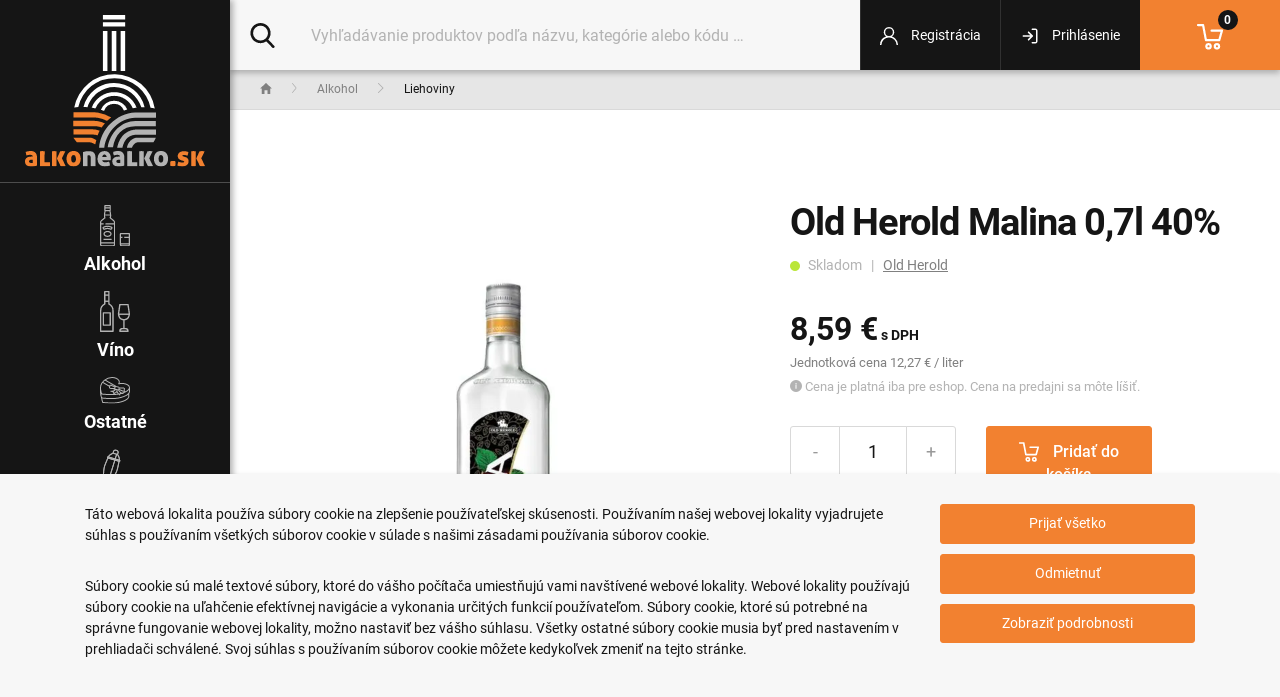

--- FILE ---
content_type: text/html; charset=utf-8
request_url: https://www.alkonealko.sk/tovar/5063/old-herold-malina-0-7l-40
body_size: 13508
content:
<!DOCTYPE html>
<html lang="sk">
<head>
    <meta name="viewport" content="width=device-width, initial-scale=1, shrink-to-fit=no">
    <meta http-equiv="X-UA-Compatible" content="IE=edge,chrome=1">
    <meta charset="UTF-8">
    <meta name="robots" content="index,follow">

    <title id="snippet--title">Liehoviny Old Herold Malina 0,7l 40% | Alkonealko.sk</title>
    <meta name="keywords" content="Old Herold Malina 0,7l 40%">
    <meta name="description" content="Za dnešnou Malinou sa skrýva história vývoja z obľúbenej Malina brandy až po dnešný stále populárny nápoj, ktorý vo vyzretej chuti…">

    <link rel="apple-touch-icon" sizes="57x57" href="/assets/default/favicon/1/apple-icon-57x57.png">
    <link rel="apple-touch-icon" sizes="60x60" href="/assets/default/favicon/1/apple-icon-60x60.png">
    <link rel="apple-touch-icon" sizes="72x72" href="/assets/default/favicon/1/apple-icon-72x72.png">
    <link rel="apple-touch-icon" sizes="76x76" href="/assets/default/favicon/1/apple-icon-76x76.png">
    <link rel="apple-touch-icon" sizes="114x114" href="/assets/default/favicon/1/apple-icon-114x114.png">
    <link rel="apple-touch-icon" sizes="120x120" href="/assets/default/favicon/1/apple-icon-120x120.png">
    <link rel="apple-touch-icon" sizes="144x144" href="/assets/default/favicon/1/apple-icon-144x144.png">
    <link rel="apple-touch-icon" sizes="152x152" href="/assets/default/favicon/1/apple-icon-152x152.png">
    <link rel="apple-touch-icon" sizes="180x180" href="/assets/default/favicon/1/apple-icon-180x180.png">
    <link rel="icon" type="image/png" sizes="192x192" href="/assets/default/favicon/1/android-icon-192x192.png">
    <link rel="icon" type="image/png" sizes="32x32" href="/assets/default/favicon/1/favicon-32x32.png">
    <link rel="icon" type="image/png" sizes="96x96" href="/assets/default/favicon/1/favicon-96x96.png">
    <link rel="icon" type="image/png" sizes="16x16" href="/assets/default/favicon/1/favicon-16x16.png">
    <link rel="manifest" href="/assets/default/favicon/1/manifest.json">

    <meta name="msapplication-TileColor" content="#ffffff">
    <meta name="msapplication-TileImage" content="/assets/default/favicon/1/ms-icon-144x144.png">
    <meta name="theme-color" content="#ffffff">

<link rel="stylesheet" type="text/css" href="/webtemp/cssloader-e457f7c1fe19.css?1684088586">

    <meta name="author" content="Alkonealko.sk">
    <meta property="og:title" content="Liehoviny Old Herold Malina 0,7l 40%">
    <meta property="og:url" content="https://www.alkonealko.sk/tovar/5063/old-herold-malina-0-7l-40">
    <meta property="og:site_name" content="Alkonealko.sk">
    <meta property="og:description" content="Za dnešnou Malinou sa skrýva história vývoja z obľúbenej Malina brandy až po dnešný stále populárny nápoj, ktorý vo vyzretej chuti…">

        <meta property="og:image" content="https://www.alkonealko.sk/thumbs/400x400-fix-75/watermark-product-5063-3383-old-herold-malina-0-7l-40.jpg">
        <meta property="og:image:width" content="400">
        <meta property="og:image:height" content="400">

    <script>
        window.dataLayer = window.dataLayer || [];
        function gtag(){ dataLayer.push(arguments) };
    </script>

    <script>
        dataLayer.push({
            'analytics_storage': 0,
            'ad_storage': 0,
            'ad_user_data': 0,
            'ad_personalization': 0,
        });

        gtag('consent', 'default', {
            'analytics_storage':  'denied',
            'ad_storage': 'denied',
            'ad_user_data': 'denied',
            'ad_personalization': 'denied',
        });
    </script>

        <!-- Google Tag Manager -->
            <script>
        dataLayer.push({ ecommerce: null });
        dataLayer.push({
            event: "view_item",
            ecommerce: {
                name: "Old Herold Malina 0,7l 40%",
                category: "Alkohol / Liehoviny",
                value: 8.59,
                currency: "EUR",
                items: [
                    {
                        item_id: "5063",
                        item_name: "Old Herold Malina 0,7l 40%",
                        item_brand: "Old Herold",
                        item_category: "Alkohol / Liehoviny",
                        currency: "EUR",
                        price: 8.59,
                        quantity: 1
                    }
                ]
            }
        });
    </script>

        <script>
            (function(w,d,s,l,i){ w[l]=w[l]||[];w[l].push({ 'gtm.start':
                    new Date().getTime(),event:'gtm.js'});var f=d.getElementsByTagName(s)[0],
                j=d.createElement(s),dl=l!='dataLayer'?'&l='+l:'';j.async=true;j.src=
                'https://www.googletagmanager.com/gtm.js?id='+i+dl;f.parentNode.insertBefore(j,f);
            })(window,document,'script','dataLayer','GTM-5CRLKFC');
        </script>
        <!-- End Google Tag Manager -->

        <link rel="canonical" href="https://www.alkonealko.sk/tovar/5063/old-herold-malina-0-7l-40">
    <meta name="facebook-domain-verification" content="kjrm545oip3quxvham04vl44qtxzm4" />
<meta name="google-site-verification" content="P6Ut1v9-nsmsfxUW7FdY2TeIRbW_ir2xGZDzpoxC0_Y" />
<meta name="google-site-verification" content="KpqzLstcaR78taKv1-qF6YaM1fjjlQCZElIpmAO44U0" />

</head>
<body class="shop ">
            <!-- Google Tag Manager (noscript) -->
            <noscript><iframe src="https://www.googletagmanager.com/ns.html?id=GTM-5CRLKFC" height="0" width="0" style="display:none;visibility:hidden"></iframe></noscript>
            <!-- End Google Tag Manager (noscript) -->
        
        <div class="content-shadow">
            <section class="content">
                <div class="base-content">
                    <div class="base-main order-2">
<div class="title">
    <ol class="breadcrumb" vocab="http://schema.org/" typeof="BreadcrumbList">
        <li class="breadcrumb-item" property="itemListElement" typeof="ListItem">
            <a property="item" typeof="WebPage" href="https://www.alkonealko.sk">
                <span property="name" class="d-none">Domov</span>
                <img loading="lazy" src="/assets/default/icons/breadcrumb-home.svg" alt="Domov" width="12" height="11">
            </a>
            <meta property="position" content="1">
        </li>
                <li class="breadcrumb-item " property="itemListElement" typeof="ListItem">
                    <a property="item" typeof="WebPage" href="/kategoria/alkohol">
                        <span property="name">Alkohol</span>
                    </a>
                    <meta property="position" content="2">
                </li>
                <li class="breadcrumb-item active" property="itemListElement" typeof="ListItem">
                    <a property="item" typeof="WebPage" href="/kategoria/liehoviny">
                        <span property="name">Liehoviny</span>
                    </a>
                    <meta property="position" content="3">
                </li>
    </ol>
</div>

<main class="main">
    <div itemscope itemtype="http://schema.org/Product" class="product-detail">
            <div class="row justify-content-between">
                <div class="col-12 col-md-6 col-detail-2 order-md-2 mb-30">
<h1 itemprop="name" class="product-heading">
    Old Herold Malina 0,7l 40%
</h1>
<div class="product-heading-info">
        <img loading="lazy" src="/assets/default/icons/ellipse-green.svg" width="10" height="10" alt="icon">

            Skladom


            &nbsp;&nbsp;|&nbsp;&nbsp;
        <a href="/znacka/old-herold">
            Old Herold
        </a>
</div><div class="price-detail" itemprop="offers" itemscope itemtype="http://schema.org/Offer">
    <meta itemprop="priceCurrency" content="EUR">
    <meta itemprop="price" content="8.59">

    <div>
                    <span class="price-default">8,59 €</span>

        <span class="price-info">s DPH</span>

    </div>


    <div class="price-info-price">
        Jednotková cena 12,27 €

        / liter
    </div>

    <div class="price-info-box">
        <img loading="lazy" src="/assets/default/icons/info-image.svg" width="12" height="12" alt="icon">
        Cena je platná iba pre eshop. Cena na predajni sa môte líšiť.
    </div>
</div>

    <form class="ajax" action="/tovar/5063/old-herold-malina-0-7l-40" method="post" id="frm-cartItemForm">
        <div class="row row-add-to-cart">
            <div class="col-12 col-lg-5 col-xl-5 mb-15 mb-xl-0">
                <input type="text" value="1" id="cartItemFormQty" class="form-control form-control-lg quantity" aria-label="Množstvo" name="qty" required data-nette-rules='[{"op":":filled","msg":"Zadajte prosím \"Počet kusov\"."},{"op":":integer","msg":"Zadajte prosím cele číslo pre: \"Počet kusov\"."}]'>
            </div>

            <div class="col-12 col-lg-7 col-xl-5 mb-30">
                <button class="btn btn-primary btn-block btn-lg btn-add" data-dropdown-open="true"
                                      data-pixel-add-box="true"
                                      data-pixel-qty="cartItemFormQty"
                                      data-pixel-id="5063"
                                      data-pixel-name="Old Herold Malina 0,7l 40%"
                                      data-pixel-brand="Old Herold"
                                      data-pixel-category="Alkohol / Liehoviny"
                                      data-pixel-price="8.59" type="submit" name="send" value="Pridať do košíka">

                    <img loading="lazy" src="/assets/default/icons/shopping-cart-button.svg" width="20" height="20" alt="icon">
                    Pridať do košíka
                </button>
            </div>
        </div>
<input type="hidden" name="_token_" value="xoa7pselkzH4aZBXAppDxT3O2UdLGOS1fuonw="><input type="hidden" name="_do" value="cartItemForm-submit"><!--[if IE]><input type=IEbug disabled style="display:none"><![endif]-->
    </form>

<div class="mb-30">
    <div class="row">
        <div class="col-6 col-lg-5 col-xl-4">
            <div class="info-icons">
                <img loading="lazy" src="/assets/default/icons/alcohol.svg" width="16" height="50" alt="icon">
                <span class="info">Obsah alkoholu</span>
                <span class="value">40%</span>
            </div>
        </div>

        <div class="col-6 col-lg-5 col-xl-4">
            <div class="info-icons">
                <img loading="lazy" src="/assets/default/icons/capacity.svg" width="17" height="50" alt="icon">
                <span class="info">Objem fľaše</span>
                <span class="value">0.7 l</span>
            </div>
        </div>
    </div>
</div>
                </div>

                <div class="col-12 col-md-6 col-detail-1 order-first mb-30">
                    <div class="detail-foto">
<div class="col-img col-img-top position-relative mb-15">
    <a data-fancybox="gallery2" class="cursor-zoom-in" href="/thumbs/1200x1200-normal-75/watermark-product-5063-3383-old-herold-malina-0-7l-40.jpg">
        <img itemprop="image" src="/thumbs/660x660-fix-75/watermark-product-5063-3383-old-herold-malina-0-7l-40.jpg" width="660" height="660" alt="Old Herold Malina 0,7l 40%" title="Old Herold Malina 0,7l 40%" class="img-fluid">
    </a>

    <a class="product-back" href="/kategoria/liehoviny">
        <img loading="lazy" src="/assets/default/icons/product-back.svg" width="14" height="24" alt="back">
    </a>

    <div class="badge-box">
    </div>
</div>


<div class="image-info mb-30 mb-sm-0">
    <img loading="lazy" src="/assets/default/icons/info-image.svg" width="12" height="12" alt="icon">
    Vizuál (etiketa a tvar fľaše) sa môže líšiť od aktuálnych skladových stavov
</div>                    </div>
                </div>
            </div>

<div class="row justify-content-between">
    <div class="col-12 col-md-6 col-detail-2 order-md-2 mb-30">
        <span class="h5 font-weight-bold">Ďalšie informácie</span>
<div class="param-box">
    <div class="row">
        <div class="col-4 col-lg-3 param-box-name">Kód:</div>
        <div class="col-8 col-lg-9 param-box-value">E05063</div>
    </div>
    <div class="row">
        <div class="col-4 col-lg-3 param-box-name">Kód 2:</div>
        <div class="col-8 col-lg-9 param-box-value">1482</div>
    </div>
    <div class="row">
        <div class="col-4 col-lg-3 param-box-name">EAN:</div>
        <div class="col-8 col-lg-9 param-box-value">8585001330469</div>
    </div>
    <div class="row">
        <div class="col-4 col-lg-3 param-box-name">Značka:</div>
        <div class="col-8 col-lg-9 param-box-value">
            <h2>
                <a href="/znacka/old-herold">
                    Old Herold
                </a>
            </h2>
        </div>
    </div>
    <div class="row">
        <div class="col-4 col-lg-3 param-box-name">Kategória:</div>
        <div class="col-8 col-lg-9 param-box-value">
            <h2>
                <a href="/kategoria/liehoviny">
                    Liehoviny
                </a>
            </h2>
        </div>
    </div>
    <div class="row">
        <div class="col-4 col-lg-3 param-box-name">Výrobca:</div>
        <div class="col-8 col-lg-9 param-box-value">
            Old Herold, s.r.o., Trenčín
        </div>
    </div>

                <div class="row">
                    <div class="col-4 col-lg-3 param-box-name">Balenie:</div>
                    <div class="col-8 col-lg-9 param-box-value">čistá fľaša </div>
                </div>
                <div class="row">
                    <div class="col-4 col-lg-3 param-box-name">Krajina pôvodu:</div>
                    <div class="col-8 col-lg-9 param-box-value">Slovensko </div>
                </div>
                <div class="row">
                    <div class="col-4 col-lg-3 param-box-name">Objem:</div>
                    <div class="col-8 col-lg-9 param-box-value">0,7 l </div>
                </div>
                <div class="row">
                    <div class="col-4 col-lg-3 param-box-name">Typ:</div>
                    <div class="col-8 col-lg-9 param-box-value">štandardné </div>
                </div>
    <div class="row">
        <div class="col-4 col-lg-3 param-box-name">Alkohol:</div>
        <div class="col-8 col-lg-9 param-box-value">40%</div>
    </div>
    <div class="row">
        <div class="col-4 col-lg-3 param-box-name">Hmotnosť:</div>
        <div class="col-8 col-lg-9 param-box-value">1.204 kg</div>
    </div>
</div>    </div>

    <div class="col-12 col-md-6 col-detail-1 order-first mb-30">
        <div class="wysing wysing-product product-detail-short">
            <span class="h5 font-weight-bold">Popis produktu</span>
            <p>Za dnešnou Malinou sa skrýva história vývoja z obľúbenej Malina brandy až po dnešný stále populárny nápoj, ktorý vo vyzretej chuti rafinovaného liehu necháva vyznieť ovocnú lákavú zmyselnú chuť malinových prísad. Pre svoju výraznú vôňu je vhodná na použitie aj do miešaných nápojov.</p>
        </div>

    </div>
</div>    </div>
</main>

    <div class="product-carousel">
        <span class="h2">Podobné produkty</span>
<div class="owl-carousel owl-theme-product d-flex" id="product-slider">
    <div class="col-item-product">
        <div class="col-img">
            <a href="/tovar/4596/herold-janosikova-borovicka-0-5l-37-5-drevena-kazeta">
                <figure>
                    <img loading="lazy" src="/thumbs/390x390-fix-75/watermark-product-4596-8496-janosikova-borovicka.jpg"  width="390" height="390" class="img-fluid center-block" title="Herold Jánošíkova Borovička 0,5l 37,5% + drevená kazeta" alt="Herold Jánošíkova Borovička 0,5l 37,5% + drevená kazeta">
                </figure>

                <div class="badge-box">
                </div>
            </a>
        </div>

        <div class="col-desc">
            <h2>
                <a href="/tovar/4596/herold-janosikova-borovicka-0-5l-37-5-drevena-kazeta">
                    Herold Jánošíkova Borovička 0,5l 37,5% + drevená kazeta
                </a>
            </h2>

            <div class="col-price">
                

                    <span class="price-default">9,99 €</span>
            </div>

            <div class="col-add clearfix">
                <form class="ajax" id="add-4596" action="/tovar/5063/old-herold-malina-0-7l-40" method="post">
                    <input value="4596" type="hidden" name="product_id">
                    <div class="qty">
                        <input type="text" class="form-control quantity" id="qty-add-4596" aria-label="Množstvo" name="qty" required data-nette-rules='[{"op":":filled","msg":"Zadajte prosím \"Počet kusov\"."},{"op":":integer","msg":"Zadajte prosím cele číslo pre: \"Počet kusov\"."}]' value="1">
                    </div>
                    <div class="add">
                        <button class="btn btn-primary" data-dropdown-open="true"
                                              data-pixel-add-box="true"
                                              data-pixel-qty="qty-add-4596"
                                              data-pixel-id="4596"
                                              data-pixel-name="Herold Jánošíkova Borovička 0,5l 37,5% + drevená kazeta"
                                              data-pixel-brand="Old Herold"
                                              data-pixel-category="Alkohol / Borovička"
                                              data-pixel-price="9.99" type="submit" name="send" value="Pridať do košíka">
                            <img loading="lazy" src="/assets/default/icons/shopping-cart-list.svg" width="16" height="16" alt="icon">
                            <span>Pridať do košíka</span>
                        </button>
                    </div>
<input type="hidden" name="_token_" value="cmnyay12iqiWTob055+wBYHBbam+bwAjNU9DA="><input type="hidden" name="_do" value="cartItemListForm-submit"><!--[if IE]><input type=IEbug disabled style="display:none"><![endif]-->
                </form>
            </div>

            <div class="d-flex justify-content-between">
                <div class="text-left col-quantity">
                        <img loading="lazy" src="/assets/default/icons/ellipse-green.svg" width="6" height="6" alt="icon">
                            Skladom
                </div>
                <div class="text-right col-code">
                    Kód: 497
                </div>
            </div>
        </div>
    </div>
    <div class="col-item-product">
        <div class="col-img">
            <a href="/tovar/9250/koniferum-borovicka-pink-0-7l-37-5-specialna-edicia">
                <figure>
                    <img loading="lazy" src="/thumbs/390x390-fix-75/watermark-9250-1546-koniferum-borovicka-pink-0-7l-37-5-specialna-edicia.jpg"  width="390" height="390" class="img-fluid center-block" title="Koniferum Borovička Pink 0,7l 37,5% (špeciálna edícia)" alt="Koniferum Borovička Pink 0,7l 37,5% (špeciálna edícia)">
                </figure>

                <div class="badge-box">
                </div>
            </a>
        </div>

        <div class="col-desc">
            <h2>
                <a href="/tovar/9250/koniferum-borovicka-pink-0-7l-37-5-specialna-edicia">
                    Koniferum Borovička Pink 0,7l 37,5% (špeciálna edícia)
                </a>
            </h2>

            <div class="col-price">
                

                    <span class="price-default">9,99 €</span>
            </div>

            <div class="col-add clearfix">
                <form class="ajax" id="add-9250" action="/tovar/5063/old-herold-malina-0-7l-40" method="post">
                    <input value="9250" type="hidden" name="product_id">
                    <div class="qty">
                        <input type="text" class="form-control quantity" id="qty-add-9250" aria-label="Množstvo" name="qty" required data-nette-rules='[{"op":":filled","msg":"Zadajte prosím \"Počet kusov\"."},{"op":":integer","msg":"Zadajte prosím cele číslo pre: \"Počet kusov\"."}]' value="1">
                    </div>
                    <div class="add">
                        <button class="btn btn-primary" data-dropdown-open="true"
                                              data-pixel-add-box="true"
                                              data-pixel-qty="qty-add-9250"
                                              data-pixel-id="9250"
                                              data-pixel-name="Koniferum Borovička Pink 0,7l 37,5% (špeciálna edícia)"
                                              data-pixel-brand="Old Herold"
                                              data-pixel-category="Alkohol / Borovička"
                                              data-pixel-price="9.99" type="submit" name="send" value="Pridať do košíka">
                            <img loading="lazy" src="/assets/default/icons/shopping-cart-list.svg" width="16" height="16" alt="icon">
                            <span>Pridať do košíka</span>
                        </button>
                    </div>
<input type="hidden" name="_token_" value="dxr4qnqtrgXHhf9g7L5Fw3OecLEpVFPrygyLI="><input type="hidden" name="_do" value="cartItemListForm-submit"><!--[if IE]><input type=IEbug disabled style="display:none"><![endif]-->
                </form>
            </div>

            <div class="d-flex justify-content-between">
                <div class="text-left col-quantity">
                        <img loading="lazy" src="/assets/default/icons/ellipse-green.svg" width="6" height="6" alt="icon">
                            Skladom
                </div>
                <div class="text-right col-code">
                    Kód: 22821
                </div>
            </div>
        </div>
    </div>
    <div class="col-item-product">
        <div class="col-img">
            <a href="/tovar/6262/vanapo-hruska-royal-0-7l-40-2-pohariky-v-kazete">
                <figure>
                    <img loading="lazy" src="/thumbs/390x390-fix-75/watermark-product-6262-8682-vanapo-hruska-royal-0-7l-40-kazeta.jpg"  width="390" height="390" class="img-fluid center-block" title="Vanapo Hruška Royal 0,7l 40% + 2 poháriky v kazete" alt="Vanapo Hruška Royal 0,7l 40% + 2 poháriky v kazete">
                </figure>

                <div class="badge-box">
                </div>
            </a>
        </div>

        <div class="col-desc">
            <h2>
                <a href="/tovar/6262/vanapo-hruska-royal-0-7l-40-2-pohariky-v-kazete">
                    Vanapo Hruška Royal 0,7l 40% + 2 poháriky v kazete
                </a>
            </h2>

            <div class="col-price">
                

                    <span class="price-default">9,79 €</span>
            </div>

            <div class="col-add clearfix">
                <form class="ajax" id="add-6262" action="/tovar/5063/old-herold-malina-0-7l-40" method="post">
                    <input value="6262" type="hidden" name="product_id">
                    <div class="qty">
                        <input type="text" class="form-control quantity" id="qty-add-6262" aria-label="Množstvo" name="qty" required data-nette-rules='[{"op":":filled","msg":"Zadajte prosím \"Počet kusov\"."},{"op":":integer","msg":"Zadajte prosím cele číslo pre: \"Počet kusov\"."}]' value="1">
                    </div>
                    <div class="add">
                        <button class="btn btn-primary" data-dropdown-open="true"
                                              data-pixel-add-box="true"
                                              data-pixel-qty="qty-add-6262"
                                              data-pixel-id="6262"
                                              data-pixel-name="Vanapo Hruška Royal 0,7l 40% + 2 poháriky v kazete"
                                              data-pixel-brand="Vanapo"
                                              data-pixel-category="Alkohol / Liehoviny"
                                              data-pixel-price="9.79" type="submit" name="send" value="Pridať do košíka">
                            <img loading="lazy" src="/assets/default/icons/shopping-cart-list.svg" width="16" height="16" alt="icon">
                            <span>Pridať do košíka</span>
                        </button>
                    </div>
<input type="hidden" name="_token_" value="k9cn7n3n0phidDcS32R3rZen9QqUkkXnSu4WI="><input type="hidden" name="_do" value="cartItemListForm-submit"><!--[if IE]><input type=IEbug disabled style="display:none"><![endif]-->
                </form>
            </div>

            <div class="d-flex justify-content-between">
                <div class="text-left col-quantity">
                        <img loading="lazy" src="/assets/default/icons/ellipse-green.svg" width="6" height="6" alt="icon">
                            Skladom
                </div>
                <div class="text-right col-code">
                    Kód: 12328
                </div>
            </div>
        </div>
    </div>
    <div class="col-item-product">
        <div class="col-img">
            <a href="/tovar/4090/old-herold-original-gin-0-7l-40">
                <figure>
                    <img loading="lazy" src="/thumbs/390x390-fix-75/watermark-product-4090-7346-old-herold-gin.jpg"  width="390" height="390" class="img-fluid center-block" title="Old Herold Original Gin 0,7l 40%" alt="Old Herold Original Gin 0,7l 40%">
                </figure>

                <div class="badge-box">
                </div>
            </a>
        </div>

        <div class="col-desc">
            <h2>
                <a href="/tovar/4090/old-herold-original-gin-0-7l-40">
                    Old Herold Original Gin 0,7l 40%
                </a>
            </h2>

            <div class="col-price">
                

                    <span class="price-default">9,69 €</span>
            </div>

            <div class="col-add clearfix">
                <form class="ajax" id="add-4090" action="/tovar/5063/old-herold-malina-0-7l-40" method="post">
                    <input value="4090" type="hidden" name="product_id">
                    <div class="qty">
                        <input type="text" class="form-control quantity" id="qty-add-4090" aria-label="Množstvo" name="qty" required data-nette-rules='[{"op":":filled","msg":"Zadajte prosím \"Počet kusov\"."},{"op":":integer","msg":"Zadajte prosím cele číslo pre: \"Počet kusov\"."}]' value="1">
                    </div>
                    <div class="add">
                        <button class="btn btn-primary" data-dropdown-open="true"
                                              data-pixel-add-box="true"
                                              data-pixel-qty="qty-add-4090"
                                              data-pixel-id="4090"
                                              data-pixel-name="Old Herold Original Gin 0,7l 40%"
                                              data-pixel-brand="Old Herold"
                                              data-pixel-category="Alkohol / Gin"
                                              data-pixel-price="9.69" type="submit" name="send" value="Pridať do košíka">
                            <img loading="lazy" src="/assets/default/icons/shopping-cart-list.svg" width="16" height="16" alt="icon">
                            <span>Pridať do košíka</span>
                        </button>
                    </div>
<input type="hidden" name="_token_" value="ek4mboh8mxn5ugyAd9Lb8hORIKOhromvQkh+s="><input type="hidden" name="_do" value="cartItemListForm-submit"><!--[if IE]><input type=IEbug disabled style="display:none"><![endif]-->
                </form>
            </div>

            <div class="d-flex justify-content-between">
                <div class="text-left col-quantity">
                        <img loading="lazy" src="/assets/default/icons/ellipse-green.svg" width="6" height="6" alt="icon">
                            Skladom
                </div>
                <div class="text-right col-code">
                    Kód: 1469
                </div>
            </div>
        </div>
    </div>
    <div class="col-item-product">
        <div class="col-img">
            <a href="/tovar/6247/frucona-gazdova-malina-special-0-7l-40">
                <figure>
                    <img loading="lazy" src="/thumbs/390x390-fix-75/watermark-product-6247-5428-frucona-gazdova-slivka-0-5l-40-ihlan.jpg"  width="390" height="390" class="img-fluid center-block" title="Frucona Gazdova Malina špeciál 0,7l 40%" alt="Frucona Gazdova Malina špeciál 0,7l 40%">
                </figure>

                <div class="badge-box">
                </div>
            </a>
        </div>

        <div class="col-desc">
            <h2>
                <a href="/tovar/6247/frucona-gazdova-malina-special-0-7l-40">
                    Frucona Gazdova Malina špeciál 0,7l 40%
                </a>
            </h2>

            <div class="col-price">
                

                    <span class="price-default">9,19 €</span>
            </div>

            <div class="col-add clearfix">
                <form class="ajax" id="add-6247" action="/tovar/5063/old-herold-malina-0-7l-40" method="post">
                    <input value="6247" type="hidden" name="product_id">
                    <div class="qty">
                        <input type="text" class="form-control quantity" id="qty-add-6247" aria-label="Množstvo" name="qty" required data-nette-rules='[{"op":":filled","msg":"Zadajte prosím \"Počet kusov\"."},{"op":":integer","msg":"Zadajte prosím cele číslo pre: \"Počet kusov\"."}]' value="1">
                    </div>
                    <div class="add">
                        <button class="btn btn-primary" data-dropdown-open="true"
                                              data-pixel-add-box="true"
                                              data-pixel-qty="qty-add-6247"
                                              data-pixel-id="6247"
                                              data-pixel-name="Frucona Gazdova Malina špeciál 0,7l 40%"
                                              data-pixel-brand="Frucona"
                                              data-pixel-category="Alkohol / Liehoviny"
                                              data-pixel-price="9.19" type="submit" name="send" value="Pridať do košíka">
                            <img loading="lazy" src="/assets/default/icons/shopping-cart-list.svg" width="16" height="16" alt="icon">
                            <span>Pridať do košíka</span>
                        </button>
                    </div>
<input type="hidden" name="_token_" value="q8tct7ylggyOZMF/59Kb2ERMSGxsQZ1q388vU="><input type="hidden" name="_do" value="cartItemListForm-submit"><!--[if IE]><input type=IEbug disabled style="display:none"><![endif]-->
                </form>
            </div>

            <div class="d-flex justify-content-between">
                <div class="text-left col-quantity">
                        <img loading="lazy" src="/assets/default/icons/ellipse-green.svg" width="6" height="6" alt="icon">
                            Skladom
                </div>
                <div class="text-right col-code">
                    Kód: 1880
                </div>
            </div>
        </div>
    </div>
    <div class="col-item-product">
        <div class="col-img">
            <a href="/tovar/10766/old-herold-cheers-mini-5x-0-04l-46-7-karton">
                <figure>
                    <img loading="lazy" src="/thumbs/390x390-fix-75/watermark-10766-4434-cheers.jpg"  width="390" height="390" class="img-fluid center-block" title="Old Herold Cheers MINI 5x 0,04l 46,7% + kartón" alt="Old Herold Cheers MINI 5x 0,04l 46,7% + kartón">
                </figure>

                <div class="badge-box">
                </div>
            </a>
        </div>

        <div class="col-desc">
            <h2>
                <a href="/tovar/10766/old-herold-cheers-mini-5x-0-04l-46-7-karton">
                    Old Herold Cheers MINI 5x 0,04l 46,7% + kartón
                </a>
            </h2>

            <div class="col-price">
                

                    <span class="price-default">9,19 €</span>
            </div>

            <div class="col-add clearfix">
                <form class="ajax" id="add-10766" action="/tovar/5063/old-herold-malina-0-7l-40" method="post">
                    <input value="10766" type="hidden" name="product_id">
                    <div class="qty">
                        <input type="text" class="form-control quantity" id="qty-add-10766" aria-label="Množstvo" name="qty" required data-nette-rules='[{"op":":filled","msg":"Zadajte prosím \"Počet kusov\"."},{"op":":integer","msg":"Zadajte prosím cele číslo pre: \"Počet kusov\"."}]' value="1">
                    </div>
                    <div class="add">
                        <button class="btn btn-primary" data-dropdown-open="true"
                                              data-pixel-add-box="true"
                                              data-pixel-qty="qty-add-10766"
                                              data-pixel-id="10766"
                                              data-pixel-name="Old Herold Cheers MINI 5x 0,04l 46,7% + kartón"
                                              data-pixel-brand="Old Herold"
                                              data-pixel-category="Alkohol / Destilát"
                                              data-pixel-price="9.19" type="submit" name="send" value="Pridať do košíka">
                            <img loading="lazy" src="/assets/default/icons/shopping-cart-list.svg" width="16" height="16" alt="icon">
                            <span>Pridať do košíka</span>
                        </button>
                    </div>
<input type="hidden" name="_token_" value="ot0iz3oadbstn2j0VibzpD04ckydhDkZPHApg="><input type="hidden" name="_do" value="cartItemListForm-submit"><!--[if IE]><input type=IEbug disabled style="display:none"><![endif]-->
                </form>
            </div>

            <div class="d-flex justify-content-between">
                <div class="text-left col-quantity">
                        <img loading="lazy" src="/assets/default/icons/ellipse-green.svg" width="6" height="6" alt="icon">
                            Skladom
                </div>
                <div class="text-right col-code">
                    Kód: 26080
                </div>
            </div>
        </div>
    </div>
    <div class="col-item-product">
        <div class="col-img">
            <a href="/tovar/11161/frucona-gazdova-slivka-special-0-7l-38">
                <figure>
                    <img loading="lazy" src="/thumbs/390x390-fix-75/watermark-11161-2219-gazdova-slivka.jpg"  width="390" height="390" class="img-fluid center-block" title="Frucona Gazdova Slivka špeciál 0,7l 38%" alt="Frucona Gazdova Slivka špeciál 0,7l 38%">
                </figure>

                <div class="badge-box">
                    <span class="badge badge-new">Novinka</span>
                </div>
            </a>
        </div>

        <div class="col-desc">
            <h2>
                <a href="/tovar/11161/frucona-gazdova-slivka-special-0-7l-38">
                    Frucona Gazdova Slivka špeciál 0,7l 38%
                </a>
            </h2>

            <div class="col-price">
                

                    <span class="price-default">9,19 €</span>
            </div>

            <div class="col-add clearfix">
                <form class="ajax" id="add-11161" action="/tovar/5063/old-herold-malina-0-7l-40" method="post">
                    <input value="11161" type="hidden" name="product_id">
                    <div class="qty">
                        <input type="text" class="form-control quantity" id="qty-add-11161" aria-label="Množstvo" name="qty" required data-nette-rules='[{"op":":filled","msg":"Zadajte prosím \"Počet kusov\"."},{"op":":integer","msg":"Zadajte prosím cele číslo pre: \"Počet kusov\"."}]' value="1">
                    </div>
                    <div class="add">
                        <button class="btn btn-primary" data-dropdown-open="true"
                                              data-pixel-add-box="true"
                                              data-pixel-qty="qty-add-11161"
                                              data-pixel-id="11161"
                                              data-pixel-name="Frucona Gazdova Slivka špeciál 0,7l 38%"
                                              data-pixel-brand="Frucona"
                                              data-pixel-category="Alkohol / Liehoviny"
                                              data-pixel-price="9.19" type="submit" name="send" value="Pridať do košíka">
                            <img loading="lazy" src="/assets/default/icons/shopping-cart-list.svg" width="16" height="16" alt="icon">
                            <span>Pridať do košíka</span>
                        </button>
                    </div>
<input type="hidden" name="_token_" value="aujzh4pwtmUqsxMZiqAWvITVoGtDciWEn6z0s="><input type="hidden" name="_do" value="cartItemListForm-submit"><!--[if IE]><input type=IEbug disabled style="display:none"><![endif]-->
                </form>
            </div>

            <div class="d-flex justify-content-between">
                <div class="text-left col-quantity">
                        <img loading="lazy" src="/assets/default/icons/ellipse-green.svg" width="6" height="6" alt="icon">
                            Skladom
                </div>
                <div class="text-right col-code">
                    Kód: 26833
                </div>
            </div>
        </div>
    </div>
    <div class="col-item-product">
        <div class="col-img">
            <a href="/tovar/3191/koniferum-borovicka-s-limetkou-0-7l-37-5">
                <figure>
                    <img loading="lazy" src="/thumbs/390x390-fix-75/watermark-product-3191-9493-01-boro-konif-lim.jpg"  width="390" height="390" class="img-fluid center-block" title="Koniferum Borovička s limetkou 0,7l 37,5%" alt="Koniferum Borovička s limetkou 0,7l 37,5%">
                </figure>

                <div class="badge-box">
                </div>
            </a>
        </div>

        <div class="col-desc">
            <h2>
                <a href="/tovar/3191/koniferum-borovicka-s-limetkou-0-7l-37-5">
                    Koniferum Borovička s limetkou 0,7l 37,5%
                </a>
            </h2>

            <div class="col-price">
                

                    <span class="price-default">8,99 €</span>
            </div>

            <div class="col-add clearfix">
                <form class="ajax" id="add-3191" action="/tovar/5063/old-herold-malina-0-7l-40" method="post">
                    <input value="3191" type="hidden" name="product_id">
                    <div class="qty">
                        <input type="text" class="form-control quantity" id="qty-add-3191" aria-label="Množstvo" name="qty" required data-nette-rules='[{"op":":filled","msg":"Zadajte prosím \"Počet kusov\"."},{"op":":integer","msg":"Zadajte prosím cele číslo pre: \"Počet kusov\"."}]' value="1">
                    </div>
                    <div class="add">
                        <button class="btn btn-primary" data-dropdown-open="true"
                                              data-pixel-add-box="true"
                                              data-pixel-qty="qty-add-3191"
                                              data-pixel-id="3191"
                                              data-pixel-name="Koniferum Borovička s limetkou 0,7l 37,5%"
                                              data-pixel-brand="Old Herold"
                                              data-pixel-category="Alkohol / Borovička"
                                              data-pixel-price="8.99" type="submit" name="send" value="Pridať do košíka">
                            <img loading="lazy" src="/assets/default/icons/shopping-cart-list.svg" width="16" height="16" alt="icon">
                            <span>Pridať do košíka</span>
                        </button>
                    </div>
<input type="hidden" name="_token_" value="sm6i8tl1soPo9g1QpMN9IOzBlgFPrRb68zpM4="><input type="hidden" name="_do" value="cartItemListForm-submit"><!--[if IE]><input type=IEbug disabled style="display:none"><![endif]-->
                </form>
            </div>

            <div class="d-flex justify-content-between">
                <div class="text-left col-quantity">
                        <img loading="lazy" src="/assets/default/icons/ellipse-green.svg" width="6" height="6" alt="icon">
                            Skladom
                </div>
                <div class="text-right col-code">
                    Kód: 1928
                </div>
            </div>
        </div>
    </div>
    <div class="col-item-product">
        <div class="col-img">
            <a href="/tovar/3199/koniferum-borovicka-0-7l-37-5">
                <figure>
                    <img loading="lazy" src="/thumbs/390x390-fix-75/watermark-product-3199-3137-01-boro-konif.jpg"  width="390" height="390" class="img-fluid center-block" title="Koniferum Borovička 0,7l 37,5%" alt="Koniferum Borovička 0,7l 37,5%">
                </figure>

                <div class="badge-box">
                </div>
            </a>
        </div>

        <div class="col-desc">
            <h2>
                <a href="/tovar/3199/koniferum-borovicka-0-7l-37-5">
                    Koniferum Borovička 0,7l 37,5%
                </a>
            </h2>

            <div class="col-price">
                

                    <span class="price-default">8,99 €</span>
            </div>

            <div class="col-add clearfix">
                <form class="ajax" id="add-3199" action="/tovar/5063/old-herold-malina-0-7l-40" method="post">
                    <input value="3199" type="hidden" name="product_id">
                    <div class="qty">
                        <input type="text" class="form-control quantity" id="qty-add-3199" aria-label="Množstvo" name="qty" required data-nette-rules='[{"op":":filled","msg":"Zadajte prosím \"Počet kusov\"."},{"op":":integer","msg":"Zadajte prosím cele číslo pre: \"Počet kusov\"."}]' value="1">
                    </div>
                    <div class="add">
                        <button class="btn btn-primary" data-dropdown-open="true"
                                              data-pixel-add-box="true"
                                              data-pixel-qty="qty-add-3199"
                                              data-pixel-id="3199"
                                              data-pixel-name="Koniferum Borovička 0,7l 37,5%"
                                              data-pixel-brand="Old Herold"
                                              data-pixel-category="Alkohol / Borovička"
                                              data-pixel-price="8.99" type="submit" name="send" value="Pridať do košíka">
                            <img loading="lazy" src="/assets/default/icons/shopping-cart-list.svg" width="16" height="16" alt="icon">
                            <span>Pridať do košíka</span>
                        </button>
                    </div>
<input type="hidden" name="_token_" value="u2knjg7foiV1101TNAs/QjJc+CqKixVXMKGm0="><input type="hidden" name="_do" value="cartItemListForm-submit"><!--[if IE]><input type=IEbug disabled style="display:none"><![endif]-->
                </form>
            </div>

            <div class="d-flex justify-content-between">
                <div class="text-left col-quantity">
                        <img loading="lazy" src="/assets/default/icons/ellipse-green.svg" width="6" height="6" alt="icon">
                            Skladom
                </div>
                <div class="text-right col-code">
                    Kód: 2234
                </div>
            </div>
        </div>
    </div>
    <div class="col-item-product">
        <div class="col-img">
            <a href="/tovar/4242/old-herold-simple-vodka-0-7l-40">
                <figure>
                    <img loading="lazy" src="/thumbs/390x390-fix-75/watermark-product-4242-9723-sedmickova-simple-vodka.jpg"  width="390" height="390" class="img-fluid center-block" title="Old Herold Simple Vodka 0,7l 40%" alt="Old Herold Simple Vodka 0,7l 40%">
                </figure>

                <div class="badge-box">
                </div>
            </a>
        </div>

        <div class="col-desc">
            <h2>
                <a href="/tovar/4242/old-herold-simple-vodka-0-7l-40">
                    Old Herold Simple Vodka 0,7l 40%
                </a>
            </h2>

            <div class="col-price">
                

                    <span class="price-default">8,99 €</span>
            </div>

            <div class="col-add clearfix">
                <form class="ajax" id="add-4242" action="/tovar/5063/old-herold-malina-0-7l-40" method="post">
                    <input value="4242" type="hidden" name="product_id">
                    <div class="qty">
                        <input type="text" class="form-control quantity" id="qty-add-4242" aria-label="Množstvo" name="qty" required data-nette-rules='[{"op":":filled","msg":"Zadajte prosím \"Počet kusov\"."},{"op":":integer","msg":"Zadajte prosím cele číslo pre: \"Počet kusov\"."}]' value="1">
                    </div>
                    <div class="add">
                        <button class="btn btn-primary" data-dropdown-open="true"
                                              data-pixel-add-box="true"
                                              data-pixel-qty="qty-add-4242"
                                              data-pixel-id="4242"
                                              data-pixel-name="Old Herold Simple Vodka 0,7l 40%"
                                              data-pixel-brand="Old Herold"
                                              data-pixel-category="Alkohol / Vodka"
                                              data-pixel-price="8.99" type="submit" name="send" value="Pridať do košíka">
                            <img loading="lazy" src="/assets/default/icons/shopping-cart-list.svg" width="16" height="16" alt="icon">
                            <span>Pridať do košíka</span>
                        </button>
                    </div>
<input type="hidden" name="_token_" value="8k5y6zrwmx2gHRLk2YwszaP76uBAIgT9icSA8="><input type="hidden" name="_do" value="cartItemListForm-submit"><!--[if IE]><input type=IEbug disabled style="display:none"><![endif]-->
                </form>
            </div>

            <div class="d-flex justify-content-between">
                <div class="text-left col-quantity">
                        <img loading="lazy" src="/assets/default/icons/ellipse-green.svg" width="6" height="6" alt="icon">
                            Skladom
                </div>
                <div class="text-right col-code">
                    Kód: 2038
                </div>
            </div>
        </div>
    </div>
    <div class="col-item-product">
        <div class="col-img">
            <a href="/tovar/5133/old-herold-hruska-0-7l-40">
                <figure>
                    <img loading="lazy" src="/thumbs/390x390-fix-75/watermark-product-5133-9515-old-herold-hruska-0-7l-40.jpg"  width="390" height="390" class="img-fluid center-block" title="Old Herold Hruška 0,7l 40%" alt="Old Herold Hruška 0,7l 40%">
                </figure>

                <div class="badge-box">
                </div>
            </a>
        </div>

        <div class="col-desc">
            <h2>
                <a href="/tovar/5133/old-herold-hruska-0-7l-40">
                    Old Herold Hruška 0,7l 40%
                </a>
            </h2>

            <div class="col-price">
                

                    <span class="price-default">8,99 €</span>
            </div>

            <div class="col-add clearfix">
                <form class="ajax" id="add-5133" action="/tovar/5063/old-herold-malina-0-7l-40" method="post">
                    <input value="5133" type="hidden" name="product_id">
                    <div class="qty">
                        <input type="text" class="form-control quantity" id="qty-add-5133" aria-label="Množstvo" name="qty" required data-nette-rules='[{"op":":filled","msg":"Zadajte prosím \"Počet kusov\"."},{"op":":integer","msg":"Zadajte prosím cele číslo pre: \"Počet kusov\"."}]' value="1">
                    </div>
                    <div class="add">
                        <button class="btn btn-primary" data-dropdown-open="true"
                                              data-pixel-add-box="true"
                                              data-pixel-qty="qty-add-5133"
                                              data-pixel-id="5133"
                                              data-pixel-name="Old Herold Hruška 0,7l 40%"
                                              data-pixel-brand="Old Herold"
                                              data-pixel-category="Alkohol / Liehoviny"
                                              data-pixel-price="8.99" type="submit" name="send" value="Pridať do košíka">
                            <img loading="lazy" src="/assets/default/icons/shopping-cart-list.svg" width="16" height="16" alt="icon">
                            <span>Pridať do košíka</span>
                        </button>
                    </div>
<input type="hidden" name="_token_" value="i98wm9e9y6jInmnVdYHzl9vv6L6CjZlo1iyq8="><input type="hidden" name="_do" value="cartItemListForm-submit"><!--[if IE]><input type=IEbug disabled style="display:none"><![endif]-->
                </form>
            </div>

            <div class="d-flex justify-content-between">
                <div class="text-left col-quantity">
                        <img loading="lazy" src="/assets/default/icons/ellipse-green.svg" width="6" height="6" alt="icon">
                            Skladom
                </div>
                <div class="text-right col-code">
                    Kód: 8359
                </div>
            </div>
        </div>
    </div>
    <div class="col-item-product">
        <div class="col-img">
            <a href="/tovar/6271/st-nicolaus-kopaniciarska-slivka-0-7l-40">
                <figure>
                    <img loading="lazy" src="/thumbs/390x390-fix-75/watermark-product-6271-5282-st-nicolaus-kopaniciarska-slivka-0-7l-40.jpg"  width="390" height="390" class="img-fluid center-block" title="St. Nicolaus Kopaničiarska Slivka 0,7l 40%" alt="St. Nicolaus Kopaničiarska Slivka 0,7l 40%">
                </figure>

                <div class="badge-box">
                </div>
            </a>
        </div>

        <div class="col-desc">
            <h2>
                <a href="/tovar/6271/st-nicolaus-kopaniciarska-slivka-0-7l-40">
                    St. Nicolaus Kopaničiarska Slivka 0,7l 40%
                </a>
            </h2>

            <div class="col-price">
                

                    <span class="price-default">8,99 €</span>
            </div>

            <div class="col-add clearfix">
                <form class="ajax" id="add-6271" action="/tovar/5063/old-herold-malina-0-7l-40" method="post">
                    <input value="6271" type="hidden" name="product_id">
                    <div class="qty">
                        <input type="text" class="form-control quantity" id="qty-add-6271" aria-label="Množstvo" name="qty" required data-nette-rules='[{"op":":filled","msg":"Zadajte prosím \"Počet kusov\"."},{"op":":integer","msg":"Zadajte prosím cele číslo pre: \"Počet kusov\"."}]' value="1">
                    </div>
                    <div class="add">
                        <button class="btn btn-primary" data-dropdown-open="true"
                                              data-pixel-add-box="true"
                                              data-pixel-qty="qty-add-6271"
                                              data-pixel-id="6271"
                                              data-pixel-name="St. Nicolaus Kopaničiarska Slivka 0,7l 40%"
                                              data-pixel-brand="St. Nicolaus"
                                              data-pixel-category="Alkohol / Liehoviny"
                                              data-pixel-price="8.99" type="submit" name="send" value="Pridať do košíka">
                            <img loading="lazy" src="/assets/default/icons/shopping-cart-list.svg" width="16" height="16" alt="icon">
                            <span>Pridať do košíka</span>
                        </button>
                    </div>
<input type="hidden" name="_token_" value="awbsaxhec6grkgmV20GaGz5YXiEDFoX5bSMCU="><input type="hidden" name="_do" value="cartItemListForm-submit"><!--[if IE]><input type=IEbug disabled style="display:none"><![endif]-->
                </form>
            </div>

            <div class="d-flex justify-content-between">
                <div class="text-left col-quantity">
                        <img loading="lazy" src="/assets/default/icons/ellipse-green.svg" width="6" height="6" alt="icon">
                            Skladom
                </div>
                <div class="text-right col-code">
                    Kód: 2724
                </div>
            </div>
        </div>
    </div>
</div>    </div>



<div class="banner-icons">
    <div class="row">
        <div class="col-6 col-m3v-1 d-none d-lg-block">
            <span class="banner-title">Prečo nakupovať v našom eshope:</span>
        </div>

        <div class="col-12 col-m3v-4">
            <div class="owl-carousel owl-theme-icons d-flex" id="icons-slider">
                <div class="item d-flex align-items-center">
                                            <div class="d-flex align-items-center banner-img">
                            <img loading="lazy" src="/images/banner/12_9462_banner-delivery-truck.svg" alt="Doprava ZADARMO nad 99€ + darček" title="Doprava ZADARMO nad 99€ + darček" width="50" height="50">
                        </div>
                        <div class="d-flex align-items-center banner-text">
                            <span>Doprava ZADARMO nad 99€ + darček</span>
                        </div>
                </div>
                <div class="item d-flex align-items-center">
                                            <div class="d-flex align-items-center banner-img">
                            <img loading="lazy" src="/images/banner/13_9876_banner-stopwatch.svg" alt="Expresné doručenie tovaru do 24 hodín pri objednávke do 11:00" title="Expresné doručenie tovaru do 24 hodín pri objednávke do 11:00" width="50" height="50">
                        </div>
                        <div class="d-flex align-items-center banner-text">
                            <span>Expresné doručenie tovaru do 24 hodín pri objednávke do 11:00</span>
                        </div>
                </div>
                <div class="item d-flex align-items-center">
                                            <div class="d-flex align-items-center banner-img">
                            <img loading="lazy" src="/images/banner/15_2953_banner-package.svg" alt="Tovar balíme bezpečne proti poškodeniu" title="Tovar balíme bezpečne proti poškodeniu" width="50" height="50">
                        </div>
                        <div class="d-flex align-items-center banner-text">
                            <span>Tovar balíme bezpečne proti poškodeniu</span>
                        </div>
                </div>
            </div>
        </div>
    </div>
</div><footer>
    <section class="footer-menu px-sm-30 py-sm-50">
        <div class="row">
            <div class="col-12 col-lg-6">
                <div class="px-30 py-20 px-sm-0 py-sm-0">
                    <span class="h5 mb-20 mb-sm-30">O nás</span>
                    <div class="contact-footer row">
<div class="col-12 col-sm-6 mb-20 mb-lg-0">
<ul>
	<li><img alt="icon" src="/assets/default/icons/map-pin.svg" /> <strong>Alkonealko.sk (ROKO, s.r.o.)</strong><br />
	Strojnícka 18<br />
	080 01 Prešov</li>
	<li><img alt="icon" src="/assets/default/icons/phone.svg" /> 0918&nbsp;854 744&nbsp;</li>
	<li><img alt="icon" src="/assets/default/icons/mail.svg" /> info@alkonealko.sk</li>
	<li><img alt="icon" src="/assets/default/icons/clock.svg" /> Pon-Pia: 7:00 - 15:30</li>
</ul>
</div>

<div class="col-12 col-sm-6 mb-20 mb-lg-0">
<ul>
	<li><img alt="icon" src="/assets/default/icons/map-pin.svg" /> <strong>Predajňa ROKO</strong><br />
	Arm. gen. Svobodu 23/A<br />
	080 01 Prešov</li>
	<li><img alt="icon" src="/assets/default/icons/phone.svg" /> 0917&nbsp;466&nbsp;578</li>
	<li><img alt="icon" src="/assets/default/icons/mail.svg" /> sekcovpredajna@doroka.sk</li>
	<li><img alt="icon" src="/assets/default/icons/clock.svg" /> Pon-Ned: 9:00 - 20:00</li>
</ul>
</div>
</div>

                </div>
            </div>


            <div class="col-12 col-lg-6">
                <div class="row">
                            <nav class="col-12 col-sm-6">
                                <div class="d-none d-sm-block">
                                    <span class="h5 mb-30">Podmienky nákupu</span>
                                    <ul>
                                        <li>
                                                    <a href="/obchodne-podmienky">Obchodné podmienky</a>

                                        </li>
                                        <li>
                                                    <a href="/sposoby-dorucenia">Spôsoby doručenia</a>

                                        </li>
                                        <li>
                                                    <a href="/moznosti-platby">Možnosti platby</a>

                                        </li>
                                        <li>
                                                    <a href="/zasady-ochrany-osobnych-udajov">Zásady ochrany osobných údajov</a>

                                        </li>
                                    </ul>
                                </div>

                                <div class="d-block d-sm-none">
                                    <a class="link" role="button" data-toggle="collapse" href="#collapseFooter8" aria-expanded="false" aria-controls="collapseFooter8">
                                        Podmienky nákupu
                                    </a>

                                    <div class="collapse px-30 pb-15" id="collapseFooter8">
                                        <ul>
                                            <li>
                                                        <a href="/obchodne-podmienky">Obchodné podmienky</a>

                                            </li>
                                            <li>
                                                        <a href="/sposoby-dorucenia">Spôsoby doručenia</a>

                                            </li>
                                            <li>
                                                        <a href="/moznosti-platby">Možnosti platby</a>

                                            </li>
                                            <li>
                                                        <a href="/zasady-ochrany-osobnych-udajov">Zásady ochrany osobných údajov</a>

                                            </li>
                                        </ul>
                                    </div>
                                </div>
                            </nav>
                            <nav class="col-12 col-sm-6">
                                <div class="d-none d-sm-block">
                                    <span class="h5 mb-30">Informácie o firme</span>
                                    <ul>
                                        <li>
                                                    <a href="/prebiehajuce-akcie">Prebiehajúce akcie</a>

                                        </li>
                                        <li>
                                                    <a href="/vseobecne-informacie">Všeobecné informácie</a>

                                        </li>
                                        <li>
                                                    <a href="/kontaktny-formular">Kontakt</a>

                                        </li>
                                    </ul>
                                </div>

                                <div class="d-block d-sm-none">
                                    <a class="link" role="button" data-toggle="collapse" href="#collapseFooter9" aria-expanded="false" aria-controls="collapseFooter9">
                                        Informácie o firme
                                    </a>

                                    <div class="collapse px-30 pb-15" id="collapseFooter9">
                                        <ul>
                                            <li>
                                                        <a href="/prebiehajuce-akcie">Prebiehajúce akcie</a>

                                            </li>
                                            <li>
                                                        <a href="/vseobecne-informacie">Všeobecné informácie</a>

                                            </li>
                                            <li>
                                                        <a href="/kontaktny-formular">Kontakt</a>

                                            </li>
                                        </ul>
                                    </div>
                                </div>
                            </nav>
                </div>
            </div>
        </div>
    </section>

    <section class="copy p-30">
        <div class="row">
            <div class="col-12 col-sm-6">
                <div class="row">
                    <div class="col-12 col-lg-6 text-center text-sm-left">
                        Copyright © 2011-2026 ROKO, s.r.o.<br>
                        <button type="button"  href="javascript:void(0)" class="btn open-cookies">
                            Upraviť nastavenia Cookies
                        </button>
                    </div>

                    <div class="col-12 col-lg-6 text-center text-sm-left">
                        <a href="http://www.marlow.sk/" class="blank" title="Tvorba web stránok, web dizajn: Marlow Design">
                            Web dizajn: MARLOW DESIGN
                        </a>
                    </div>
                </div>
            </div>


            <div class="col-12 col-sm-6 text-center text-sm-right footer-icons">
                
                        <img loading="lazy" width="60" height="30" src="/images/banner/1_1816_visa-1.png" alt="Visa" title="Visa">

                        <img loading="lazy" width="60" height="30" src="/images/banner/2_8999_visa-2.png" alt="Visa" title="Visa">

                        <img loading="lazy" width="60" height="30" src="/images/banner/3_7929_maestro.png" alt="Maestro" title="Maestro">

                        <img loading="lazy" width="60" height="30" src="/images/banner/4_7693_mastercard.png" alt="Mastercard" title="Mastercard">
            </div>
        </div>
    </section>
</footer>
<header id="header" class="header">
    <div class="row-header">
        <div class="header-col-logo d-xl-none">
            <a href="https://www.alkonealko.sk">
                <img loading="lazy" width="190" height="50" src="/assets/default/logo/1/logo-mobile.svg" alt="Alkonealko.sk" title="Alkonealko.sk" class="logo-mobile">
            </a>
        </div>

        <div class="header-col-search d-none d-xl-block">
            <div id="search-box" class="search-form search-form-top">
                <form id="search-form" action="/tovar/5063/old-herold-malina-0-7l-40" method="post">
                    <input id="search" autocomplete="off" class="form-control" type="text" placeholder="Vyhľadávanie produktov podľa názvu, kategórie alebo kódu …" data-search-link="/tovar/5063/old-herold-malina-0-7l-40?do=search" name="fulltext" required data-nette-rules='[{"op":":filled","msg":"Zadajte prosím \"Reťazec pre hľadanie\"."}]'>
                    <button class="btn-search" type="submit" title="Hľadať" name="send" value="Hľadať">
                        <svg class="icon">
                            <use xlink:href='/assets/default/icons/icons.svg#search'></use>
                        </svg>
                    </button>
<input type="hidden" name="_do" value="searchForm-submit">                </form>

                <div id="search-modal" class="modal-search">
<div id="snippet--headerResults"></div>                    <div class="phone-search">
                        Potrebujete poradiť? Zavolajte nám.
                        <span>
                            <img loading="lazy" width="17" height="17" src="/assets/default/icons/phone-search.svg" alt="icon">
                            0918 854 744
                        </span>
                    </div>
                </div>
            </div>
        </div>

        <div class="header-col-tools">
            <div class="row-header">
                    <div class="header-col-login h-col-user text-center d-none d-xl-block">
                        <a class="user" href="/registracia-zakaznika">
                            <svg class="icon">
                                <use xlink:href='/assets/default/icons/icons.svg#user'></use>
                            </svg>
                            Registrácia
                        </a>
                    </div>

                    <div class="header-col-login h-col-user text-center d-none d-xl-block">
                        <a class="user" href="/prihlasenie-zakaznika">
                            <svg class="icon">
                                <use xlink:href='/assets/default/icons/icons.svg#login'></use>
                            </svg>
                            Prihlásenie
                        </a>
                    </div>

                <div class="header-col-icons text-center d-xl-none">
                    <div class="hamburger" id="ham">
                        <button type="button" class="hamburger-icon">
                            <img loading="lazy" width="25" height="15" src="/assets/default/icons/menu-open.svg" alt="hamburger">
                        </button>
                        <button type="button" class="hamburger-icon-close">
                            <img loading="lazy" width="16" height="16" src="/assets/default/icons/menu-close.svg" alt="close">
                        </button>
                    </div>
                </div>

                <div class="header-col-icons text-center dropdown-cart position-relative">
                    <button type="button" class="cart" data-display="static" id="dropdownCart" data-toggle="dropdown" aria-label="Obsah košíka" aria-haspopup="true" aria-expanded="false">
                        <svg class="icon">
                            <use xlink:href='/assets/default/icons/icons.svg#cart'></use>
                        </svg>
                        <span class="counter" id="snippet--headerCart">0</span>
                    </button>

                    <div class="dropdown-menu dropdown-menu-right dropdown-menu-cart" aria-labelledby="dropdownCart">
<div id="snippet--cart">                            <span class="h5">Obsah košíka</span>
                            <button type="button" class="icon-close btn-close-cart" href="javascript:void(0)">
                                <svg class="icon"><use xlink:href="/assets/default/icons/icons.svg#close"></use></svg>
                            </button>


                                <div class="cart-info">
                                    <p class="alert alert-info text-center">
                                        <strong>Objednávka neobsahuje položky.</strong>
                                    </p>
                                </div>
</div>                    </div>
                </div>
            </div>
        </div>
    </div>

    <div id="search-box-mobile" class="search-form search-form-mobile d-xl-none">
        <form id="search-form-mobile" action="/tovar/5063/old-herold-malina-0-7l-40" method="post">
            <input id="search-form-mobile-fulltext" autocomplete="off" class="form-control" type="text" placeholder="Vyhľadávanie produktov …" data-search-link="/tovar/5063/old-herold-malina-0-7l-40?do=search" name="fulltext" required data-nette-rules='[{"op":":filled","msg":"Zadajte prosím \"Reťazec pre hľadanie\"."}]'>
            <button class="btn-search" type="submit" title="Hľadať" name="send" value="Hľadať">
                <svg class="icon">
                    <use xlink:href='/assets/default/icons/icons.svg#search'></use>
                </svg>
            </button>
<input type="hidden" name="_do" value="searchForm-submit">        </form>

        <div id="search-modal-mobile" class="modal-search">
<div id="snippet--headerMobileResults">
                <div class="phone-search">
                    Potrebujete poradiť? Zavolajte nám.
                    <span>
                        <img loading="lazy" width="17" height="17" src="/assets/default/icons/phone-search.svg" alt="icon">
                        0918 854 744
                    </span>
                </div>
</div>        </div>
    </div>
</header>

<div class="nav-drill d-xl-none">
    <div class="row row-info">
        <div class="col-6">
                <button type="button" class="nav-expand-link user" data-expand="category-user" aria-label="Konto">
                    <img loading="lazy" src="/assets/default/icons/user-mobile.svg" width="18" height="18" alt="icons">
                    Konto
                </button>
        </div>

        <div class="col-6 phone">
                <a href="tel:0918 854 744">
                    <img loading="lazy" src="/assets/default/icons/phone-mobile.svg" width="19" height="19" alt="icons">
                    0918 854 744
                </a>
        </div>
    </div>
    <div class="row justify-content-center">
        <div class="col-3 nav-item-category">
            <button type="button" class="nav-expand-link" data-expand="category-2535">
                <div class="img">
                    <img loading="lazy" src="/images/category/1535_2838_whiskey.svg" alt="Alkohol" width="50" height="50">
                </div>

                <span>Alkohol</span>
            </button>
        </div>
        <div class="col-3 nav-item-category">
            <button type="button" class="nav-expand-link" data-expand="category-52">
                <div class="img">
                    <img loading="lazy" src="/images/category/52_6593_wine.svg" alt="Víno" width="50" height="50">
                </div>

                <span>Víno</span>
            </button>
        </div>
        <div class="col-3 nav-item-category">
            <button type="button" class="nav-expand-link" data-expand="category-2537">
                <div class="img">
                    <img loading="lazy" src="/images/category/1537_4818_chocolate-box.svg" alt="Ostatné" width="50" height="50">
                </div>

                <span>Ostatné</span>
            </button>
        </div>
        <div class="col-3 nav-item-category">
            <button type="button" class="nav-expand-link" data-expand="category-2562">
                <div class="img">
                    <img loading="lazy" src="/images/category/2562_3878_Barove.svg" alt="Barové Príslušenstvo" width="50" height="50">
                </div>

                <span>Barové Príslušenstvo</span>
            </button>
        </div>
    </div>

    <ul class="nav-items">

            <li>
                        <a href="/blog">Blog</a>

            </li>
            <li>
                        <a href="/prebiehajuce-akcie">Prebiehajúce akcie</a>

            </li>
            <li>
                        <a href="/velkoobchod">Veľkoobchod</a>

            </li>
            <li>
                        <a href="/kontaktny-formular">Predajne</a>

            </li>
            <li>
                        <a href="/obchodne-podmienky">Podmienky nákupu</a>

            </li>
    </ul>

    <nav class="nav-expand-content category-2535 d-xl-none overflow-auto">
        <ul>
            <li>
                <button type="button" class="nav-expand-back-link" data-expand="category-2535">
                    <img loading="lazy" src="/assets/default/icons/menu-back.svg" width="7" height="12" alt="icon">
                    Alkohol
                </button>
            </li>

            <li>
                <a href="/kategoria/rum">
                    Rum
                </a>
            </li>
            <li>
                <a href="/kategoria/whisky">
                    Whisky
                </a>
            </li>
            <li>
                <a href="/kategoria/bourbon">
                    Bourbon
                </a>
            </li>
            <li>
                <a href="/kategoria/vodka">
                    Vodka
                </a>
            </li>
            <li>
                <a href="/kategoria/gin">
                    Gin
                </a>
            </li>
            <li>
                <a href="/kategoria/borovicka">
                    Borovička
                </a>
            </li>
            <li>
                <a href="/kategoria/cognac">
                    Cognac
                </a>
            </li>
            <li>
                <a href="/kategoria/armagnac">
                    Armagnac
                </a>
            </li>
            <li>
                <a href="/kategoria/napoleon">
                    Napoleon
                </a>
            </li>
            <li>
                <a href="/kategoria/brandy">
                    Brandy
                </a>
            </li>
            <li>
                <a href="/kategoria/destilat">
                    Destilát
                </a>
            </li>
            <li>
                <a href="/kategoria/liehoviny">
                    Liehoviny
                </a>
            </li>
            <li>
                <a href="/kategoria/calvados">
                    Calvados
                </a>
            </li>
            <li>
                <a href="/kategoria/cachaca">
                    Cachaça
                </a>
            </li>
            <li>
                <a href="/kategoria/fernet">
                    Fernet
                </a>
            </li>
            <li>
                <a href="/kategoria/grappa">
                    Grappa
                </a>
            </li>
            <li>
                <a href="/kategoria/absinth">
                    Absinth
                </a>
            </li>
            <li>
                <a href="/kategoria/liker">
                    Likér
                </a>
            </li>
            <li>
                <a href="/kategoria/tequila">
                    Tequila
                </a>
            </li>
            <li>
                <a href="/kategoria/xxl">
                    XXL
                </a>
            </li>
            <li>
                <a href="/kategoria/miniaturky">
                    Miniatúrky
                </a>
            </li>
        </ul>
    </nav>
    <nav class="nav-expand-content category-52 d-xl-none overflow-auto">
        <ul>
            <li>
                <button type="button" class="nav-expand-back-link" data-expand="category-52">
                    <img loading="lazy" src="/assets/default/icons/menu-back.svg" width="7" height="12" alt="icon">
                    Víno
                </button>
            </li>

            <li>
                <a href="/kategoria/biele-vino">
                    Biele víno
                </a>
            </li>
            <li>
                <a href="/kategoria/cervene-vino">
                    Červené víno
                </a>
            </li>
            <li>
                <a href="/kategoria/ruzove-vino">
                    Ružové víno
                </a>
            </li>
            <li>
                <a href="/kategoria/sumive-vino">
                    Šumivé víno
                </a>
            </li>
            <li>
                <a href="/kategoria/portske-vino">
                    Portské víno
                </a>
            </li>
            <li>
                <a href="/kategoria/madeira">
                    Madeira
                </a>
            </li>
            <li>
                <a href="/kategoria/sherry">
                    Sherry
                </a>
            </li>
            <li>
                <a href="/kategoria/vermut">
                    Vermút
                </a>
            </li>
            <li>
                <a href="/kategoria/vino-nealkoholicke">
                    Nealkoholické
                </a>
            </li>
            <li>
                <a href="/kategoria/nizko-histaminove">
                    Nízko-histamínové
                </a>
            </li>
            <li>
                <a href="/kategoria/vegan-bio">
                    Vegan Bio
                </a>
            </li>
        </ul>
    </nav>
    <nav class="nav-expand-content category-2537 d-xl-none overflow-auto">
        <ul>
            <li>
                <button type="button" class="nav-expand-back-link" data-expand="category-2537">
                    <img loading="lazy" src="/assets/default/icons/menu-back.svg" width="7" height="12" alt="icon">
                    Ostatné
                </button>
            </li>

            <li>
                <a href="/kategoria/dezinfekcia">
                    Dezinfekcia
                </a>
            </li>
            <li>
                <a href="/kategoria/tabak">
                    Tabak
                </a>
            </li>
            <li>
                <a href="/kategoria/pivo">
                    Pivo
                </a>
            </li>
            <li>
                <a href="/kategoria/vcelie-produkty">
                    Včelie produkty
                </a>
            </li>
            <li>
                <a href="/kategoria/kava">
                    Káva
                </a>
            </li>
            <li>
                <a href="/kategoria/nealko">
                    Nealko
                </a>
            </li>
            <li>
                <a href="/kategoria/caje">
                    Čaje
                </a>
            </li>
            <li>
                <a href="/kategoria/barmanske-sirupy">
                    Barmanské sirupy
                </a>
            </li>
            <li>
                <a href="/kategoria/darcekove-predmety">
                    Darčekové predmety
                </a>
            </li>
            <li>
                <a href="/kategoria/delikatesy">
                    Delikatesy
                </a>
            </li>
        </ul>
    </nav>


    <nav class="nav-expand-content category-user d-xl-none overflow-auto">
            <ul>
                <li>
                    <button type="button" class="nav-expand-back-link" data-expand="category-user">
                        <img loading="lazy" src="/assets/default/icons/menu-back.svg" width="7" height="12" alt="icon">
                        Zákaznícke konto
                    </button>
                </li>

                <li>
                    <a href="/prihlasenie-zakaznika">
                        Prihlásenie
                    </a>
                </li>

                <li>
                    <a href="/registracia-zakaznika">
                        Registrácia
                    </a>
                </li>

                <li>
                    <a href="/zabudnute-heslo">
                        Zabudnuté heslo
                    </a>
                </li>
            </ul>
    </nav>
</div>                    </div>

                    <div class="base-menu order-1">
                        <div class="main-menu d-flex align-items-start flex-column">
    <div class="menu-header">
        <a href="https://www.alkonealko.sk">
            <img loading="lazy" src="/assets/default/logo/1/logo.svg" width="180" height="152" alt="Alkonealko.sk" title="Alkonealko.sk" class="logo">
        </a>
    </div>

    <div class="menu-content mb-auto">
        <div class="top-nav">
            <div class="menu-item active">
                <a href="/kategoria/alkohol">
                    <img loading="lazy" src="/images/category/1535_2838_whiskey.svg" alt="Alkohol" width="50" height="50">
                    <span>Alkohol</span>
                </a>

                <div class="sub-menu">
                    <ul>
                        <li>
                            <a href="/kategoria/rum">
                                Rum
                            </a>
                        </li>
                        <li>
                            <a href="/kategoria/whisky">
                                Whisky
                            </a>
                        </li>
                        <li>
                            <a href="/kategoria/bourbon">
                                Bourbon
                            </a>
                        </li>
                        <li>
                            <a href="/kategoria/vodka">
                                Vodka
                            </a>
                        </li>
                        <li>
                            <a href="/kategoria/gin">
                                Gin
                            </a>
                        </li>
                        <li>
                            <a href="/kategoria/borovicka">
                                Borovička
                            </a>
                        </li>
                        <li>
                            <a href="/kategoria/cognac">
                                Cognac
                            </a>
                        </li>
                        <li>
                            <a href="/kategoria/armagnac">
                                Armagnac
                            </a>
                        </li>
                        <li>
                            <a href="/kategoria/napoleon">
                                Napoleon
                            </a>
                        </li>
                        <li>
                            <a href="/kategoria/brandy">
                                Brandy
                            </a>
                        </li>
                        <li>
                            <a href="/kategoria/destilat">
                                Destilát
                            </a>
                        </li>
                        <li>
                            <a href="/kategoria/liehoviny">
                                Liehoviny
                            </a>
                        </li>
                        <li>
                            <a href="/kategoria/calvados">
                                Calvados
                            </a>
                        </li>
                        <li>
                            <a href="/kategoria/cachaca">
                                Cachaça
                            </a>
                        </li>
                        <li>
                            <a href="/kategoria/fernet">
                                Fernet
                            </a>
                        </li>
                        <li>
                            <a href="/kategoria/grappa">
                                Grappa
                            </a>
                        </li>
                        <li>
                            <a href="/kategoria/absinth">
                                Absinth
                            </a>
                        </li>
                        <li>
                            <a href="/kategoria/liker">
                                Likér
                            </a>
                        </li>
                        <li>
                            <a href="/kategoria/tequila">
                                Tequila
                            </a>
                        </li>
                        <li>
                            <a href="/kategoria/xxl">
                                XXL
                            </a>
                        </li>
                        <li>
                            <a href="/kategoria/miniaturky">
                                Miniatúrky
                            </a>
                        </li>
                    </ul>
                </div>
            </div>
            <div class="menu-item ">
                <a href="/kategoria/vina">
                    <img loading="lazy" src="/images/category/52_6593_wine.svg" alt="Víno" width="50" height="50">
                    <span>Víno</span>
                </a>

                <div class="sub-menu">
                    <ul>
                        <li>
                            <a href="/kategoria/biele-vino">
                                Biele víno
                            </a>
                        </li>
                        <li>
                            <a href="/kategoria/cervene-vino">
                                Červené víno
                            </a>
                        </li>
                        <li>
                            <a href="/kategoria/ruzove-vino">
                                Ružové víno
                            </a>
                        </li>
                        <li>
                            <a href="/kategoria/sumive-vino">
                                Šumivé víno
                            </a>
                        </li>
                        <li>
                            <a href="/kategoria/portske-vino">
                                Portské víno
                            </a>
                        </li>
                        <li>
                            <a href="/kategoria/madeira">
                                Madeira
                            </a>
                        </li>
                        <li>
                            <a href="/kategoria/sherry">
                                Sherry
                            </a>
                        </li>
                        <li>
                            <a href="/kategoria/vermut">
                                Vermút
                            </a>
                        </li>
                        <li>
                            <a href="/kategoria/vino-nealkoholicke">
                                Nealkoholické
                            </a>
                        </li>
                        <li>
                            <a href="/kategoria/nizko-histaminove">
                                Nízko-histamínové
                            </a>
                        </li>
                        <li>
                            <a href="/kategoria/vegan-bio">
                                Vegan Bio
                            </a>
                        </li>
                    </ul>
                </div>
            </div>
            <div class="menu-item ">
                <a href="/kategoria/ine">
                    <img loading="lazy" src="/images/category/1537_4818_chocolate-box.svg" alt="Ostatné" width="50" height="50">
                    <span>Ostatné</span>
                </a>

                <div class="sub-menu">
                    <ul>
                        <li>
                            <a href="/kategoria/dezinfekcia">
                                Dezinfekcia
                            </a>
                        </li>
                        <li>
                            <a href="/kategoria/tabak">
                                Tabak
                            </a>
                        </li>
                        <li>
                            <a href="/kategoria/pivo">
                                Pivo
                            </a>
                        </li>
                        <li>
                            <a href="/kategoria/vcelie-produkty">
                                Včelie produkty
                            </a>
                        </li>
                        <li>
                            <a href="/kategoria/kava">
                                Káva
                            </a>
                        </li>
                        <li>
                            <a href="/kategoria/nealko">
                                Nealko
                            </a>
                        </li>
                        <li>
                            <a href="/kategoria/caje">
                                Čaje
                            </a>
                        </li>
                        <li>
                            <a href="/kategoria/barmanske-sirupy">
                                Barmanské sirupy
                            </a>
                        </li>
                        <li>
                            <a href="/kategoria/darcekove-predmety">
                                Darčekové predmety
                            </a>
                        </li>
                        <li>
                            <a href="/kategoria/delikatesy">
                                Delikatesy
                            </a>
                        </li>
                    </ul>
                </div>
            </div>
            <div class="menu-item ">
                <a href="/kategoria/barove-prislusenstvo">
                    <img loading="lazy" src="/images/category/2562_3878_Barove.svg" alt="Barové Príslušenstvo" width="50" height="50">
                    <span>Barové Príslušenstvo</span>
                </a>

            </div>
        </div>
    </div>


    <nav class="menu-footer">
        <ul>
            <li>
                        <a href="/blog">Blog</a>

            </li>
            <li>
                        <a href="/prebiehajuce-akcie">Prebiehajúce akcie</a>

            </li>
            <li>
                        <a href="/velkoobchod">Veľkoobchod</a>

            </li>
            <li>
                        <a href="/kontaktny-formular">Predajne</a>

            </li>
            <li>
                        <a href="/obchodne-podmienky">Podmienky nákupu</a>

            </li>
        </ul>
    </nav>

    <div class="menu-footer-info">
        <span class="intro">Potrebujete pomôcť?</span>
        <span class="info-phone">0918 854 744</span>
        <span class="info-email">info@alkonealko.sk</span>
        <span class="info-open">Pon - Pia: 07:00 - 15:30</span>
    </div>
</div>
                    </div>
                </div>
            </section>

            <div class="c-overlay"></div>
            <div class="c-overlay-cart"></div>
            <div class="c-overlay-menu"></div>
            <div id="search-backdrop" class="c-overlay-search"></div>

            <div class="cookies-panel hidden-print ">
                
<div class="container">
    <div class="row">
        <div class="col-12 col-md-8 col-lg-9 info">
            <div class="mb-10">
                <p class="mb-30">
                    Táto webová lokalita používa súbory cookie na zlepšenie používateľskej skúsenosti. Používaním našej webovej lokality vyjadrujete súhlas s používaním všetkých súborov cookie v súlade s našimi zásadami používania súborov cookie.
                </p>

                <p class="mb-30">
                    Súbory cookie sú malé textové súbory, ktoré do vášho počítača umiestňujú vami navštívené webové lokality. Webové lokality používajú súbory cookie na uľahčenie efektívnej navigácie a vykonania určitých funkcií používateľom. Súbory cookie, ktoré sú potrebné na správne fungovanie webovej lokality, možno nastaviť bez vášho súhlasu. Všetky ostatné súbory cookie musia byť pred nastavením v prehliadači schválené. Svoj súhlas s používaním súborov cookie môžete kedykoľvek zmeniť na tejto stránke.
                </p>
            </div>
        </div>

        <div class="col-12 col-md-4 col-lg-3">
            <a class="ajax btn btn-primary btn-block mb-10" data-cookies-buttonall="true" href="/tovar/5063/old-herold-malina-0-7l-40?do=cookiesAll">
                Prijať všetko
            </a>

            <a class="ajax btn btn-primary btn-block mb-10" data-cookies-buttonnone="true" href="/tovar/5063/old-herold-malina-0-7l-40?do=cookiesNone">
                Odmietnuť
            </a>

            <a class="btn btn-primary btn-block mb-10" data-toggle="collapse" href="#collapseCookies" role="button" aria-expanded="false" aria-controls="collapseCookies" href="/tovar/5063/old-herold-malina-0-7l-40?do=cookiesNone">
                Zobraziť podrobnosti
            </a>
        </div>

        <div class="col-12 col-md-8 col-lg-9">
            <div class="collapse" id="collapseCookies">
                <hr>

                <div id="snippet--cookiessetting">
                    <form class="ajax" id="cookiesForm" data-cookies-button="true" action="/tovar/5063/old-herold-malina-0-7l-40" method="post">
                        <div class="mb-20">
                            <div class="form-check-inline mb-10 mb-sm-0">
                                <label class="chcekbox-container">
                                    <input type="checkbox"  name="is_needs" class="form-check-input" id="is_needs" checked disabled>
                                    <span class="checkmark"></span>
                                    Nevyhnutne potrebné
                                </label>
                            </div>

                            <div class="form-check-inline mb-10 mb-sm-0">
                                <label class="chcekbox-container">
                                    <input type="checkbox" name="analytics_storage" id="frm-cookiesForm-analytics_storage">
                                    <span class="checkmark"></span>
                                    Výkonnosť
                                </label>
                            </div>

                            <div class="form-check-inline mb-10 mb-sm-0">
                                <label class="chcekbox-container">
                                    <input type="checkbox" name="ad_storage" id="frm-cookiesForm-ad_storage">
                                    <span class="checkmark"></span>
                                    Marketingové cookies
                                </label>
                            </div>
                        </div>

                        <button name="send" class="btn btn-primary mb-20" data-cookies-button="true">
                            Uložiť a zavrieť
                        </button>
<input type="hidden" name="_do" value="cookiesForm-submit"><!--[if IE]><input type=IEbug disabled style="display:none"><![endif]-->
                    </form>
                </div>

                <hr class="mb-30">

                <ul class="nav nav-pills justify-content-center mb-30">
                    <li class="nav-item">
                        <a class="nav-link active" id="nav-needs-tab" data-toggle="tab" data-target="#nav-needs" type="button" role="tab" aria-controls="nav-needs" aria-selected="true">
                            Nevyhnutne
                        </a>
                    </li>
                    <li class="nav-item">
                        <a class="nav-link" id="nav-performance-tab" data-toggle="tab" data-target="#nav-performance" type="button" role="tab" aria-controls="nav-performance" aria-selected="false">
                            Výkonnosť
                        </a>
                    </li>
                    <li class="nav-item">
                        <a class="nav-link" id="nav-marketing-tab" data-toggle="tab" data-target="#nav-marketing" type="button" role="tab" aria-controls="nav-marketing" aria-selected="false">
                            Marketingové
                        </a>
                    </li>
                </ul>

                <div class="tab-content pb-30" id="nav-tabContent">
                    <div class="tab-pane fade show active" id="nav-needs" role="tabpanel" aria-labelledby="nav-needs-tab">
                        <p class="mb-30">Nevyhnutne potrebné súbory cookie umožňujú základné funkcie webovej lokality, ako prihlásenie používateľa a správa účtu. Webová lokalita sa nedá správne používať bez nevyhnutne potrebných súborov cookie.</p>

<div class="table-responsive">
<table class="table table-striped">
	<thead>
		<tr>
			<th>Meno</th>
			<th>Doména</th>
			<th>Platnosť</th>
			<th>Popis</th>
		</tr>
	</thead>
	<tbody>
		<tr>
			<td>PHPSESSID</td>
			<td>www.alkonealko.sk</td>
			<td>14 dní</td>
			<td>Cookie generované aplikáciami založenými na jazyku PHP. Toto je univerzálny identifikátor používaný na údržbu premenných relácií používateľov. Spravidla ide o náhodne vygenerované číslo, spôsob jeho použitia môže byť špecifický pre daný web, ale dobrým príkladom je udržanie prihláseného stavu používateľa medzi stránkami.</td>
		</tr>
		<tr>
			<td>device_view</td>
			<td>www.alkonealko.sk</td>
			<td>1 mesiac</td>
			<td>Tento súbor cookie sa používa na nastavenie prostredia mobilného zariadenia.&nbsp;Je nevyhnutné, aby zobrazovanie fungovalo správne.</td>
		</tr>
		<tr>
			<td>eu-cookies</td>
			<td>www.alkonealko.sk</td>
			<td>7 dní</td>
			<td>Tento súbor cookie sa používa na zapamätanie predvolieb súhlasu so súbormi cookie návštevníkov. Je nevyhnutné, aby banner cookies fungoval správne.</td>
		</tr>
		<tr>
			<td>ims</td>
			<td>app.livechatoo.com</td>
			<td>30 dní</td>
			<td>Tento súbor cookie sa používa na nastavenie prostredia livechat.&nbsp;Je nevyhnutné, aby komunikácia so zákazníkom fungovalo správne v rámci opravneného záujmu.</td>
		</tr>
	</tbody>
</table>
</div>

                    </div>
                    <div class="tab-pane fade" id="nav-performance" role="tabpanel" aria-labelledby="nav-performance-tab">
                        <p class="mb-30">Štatistické súbory cookies pomáhajú majiteľom webových stránok, aby pochopili, ako komunikovať s návštevníkmi webových stránok prostredníctvom zberu a hlásenia informácií anonymne. Tieto súbory cookie nemožno použiť na priamu identifikáciu konkrétneho návštevníka.</p>

<div class="table-responsive">
<table class="table table-striped">
	<thead>
		<tr>
			<th>Meno</th>
			<th>Doména</th>
			<th>Platnosť</th>
			<th>Popis</th>
		</tr>
	</thead>
	<tbody>
		<tr>
			<td>_ga</td>
			<td>.alkonealko.sk</td>
			<td>2 roky</td>
			<td>Tento názov súboru cookie je spojený s Google Universal Analytics - čo je významná aktualizácia bežnejšie používanej analytickej služby spoločnosti Google. Tento súbor cookie sa používa na odlíšenie jedinečných používateľov priradením náhodne vygenerovaného čísla ako identifikátora klienta. Je zahrnutá v každej požiadavke na stránku na webe a slúži na výpočet údajov o návštevníkoch, reláciách a kampaniach pre analytické prehľady webových stránok.</td>
		</tr>
		<tr>
			<td>_gid</td>
			<td>.alkonealko.sk</td>
			<td>1 deň</td>
			<td>Tento súbor cookie nastavuje služba Google Analytics. Ukladá a aktualizuje jedinečnú hodnotu pre každú navštívenú stránku a používa sa na počítanie a sledovanie zobrazení stránky.</td>
		</tr>
	</tbody>
</table>
</div>

                    </div>
                    <div class="tab-pane fade" id="nav-marketing" role="tabpanel" aria-labelledby="nav-marketing-tab">
                        <p class="mb-30">Marketingové súbory cookies sa používajú na sledovanie návštevníkov na webových stránkach. Zámerom je zobrazovať reklamy, ktoré sú relevantné a pútavé pre jednotlivých užívateľov, a tým cennejšie pre vydavateľov a inzerentov tretích strán.</p>

<div class="table-responsive">
<table class="table table-striped">
	<thead>
		<tr>
			<th>Meno</th>
			<th>Doména</th>
			<th>Platnosť</th>
			<th>Popis</th>
		</tr>
	</thead>
	<tbody>
		<tr>
			<td>_fbp</td>
			<td>.alkonealko.sk</td>
			<td>3 mesiace</td>
			<td>Používa Facebook na dodanie radu reklamných produktov, ako napríklad ponúkanie cien v reálnom čase od inzerentov tretích strán</td>
		</tr>
		<tr>
			<td>_gat_gtag_UA_12497094_1</td>
			<td>.alkonealko.sk</td>
			<td>1 minuta</td>
			<td>Tento súbor cookie je súčasťou služby Google Analytics a používa sa na obmedzenie požiadaviek (miera požiadaviek na obmedzenie).</td>
		</tr>
	</tbody>
</table>
</div>

                    </div>
                </div>
            </div>
        </div>
    </div>
</div>
            </div>
        </div>

<script type="text/javascript" src="/webtemp/jsloader-296ce475a0c5.js?1708287296"></script>
    
<div id="snippet--flashes">        <script type="text/javascript">
        </script>
</div>
    
</body>
</html>

--- FILE ---
content_type: image/svg+xml
request_url: https://www.alkonealko.sk/assets/default/icons/alcohol.svg
body_size: 779
content:
<svg xmlns="http://www.w3.org/2000/svg" width="15.864" height="50.47" viewBox="0 0 15.864 50.47">
  <path id="heat" d="M30.813-7.9v1.184H26.224V-7.9ZM28.888-5.319H26.224v1.184h2.664ZM26.224-1.554h4.589V-2.738H26.224Zm2.664,1.4H26.224V1.028h2.664ZM26.224,3.609h4.589V2.425H26.224Zm.715,6.748a5.995,5.995,0,1,1-9.03-5.166V-31.084a3.038,3.038,0,0,1,3.035-3.035,3.038,3.038,0,0,1,3.035,3.035V5.19a5.964,5.964,0,0,1,2.96,5.166Zm-1.184,0A4.789,4.789,0,0,0,23.118,6.07l-.324-.165V-31.084a1.852,1.852,0,0,0-1.85-1.85,1.852,1.852,0,0,0-1.85,1.85V5.905l-.324.165a4.809,4.809,0,1,0,6.985,4.287Zm-.986,0A3.824,3.824,0,1,1,19.96,6.666l.22-.059V-6.555h1.529V6.607l.22.059a3.824,3.824,0,0,1,2.84,3.691ZM21.133,7.808a.765.765,0,0,0-.914-.577,3.144,3.144,0,0,0-2.462,3.083.764.764,0,1,0,1.528,0,1.643,1.643,0,0,1,1.271-1.593.767.767,0,0,0,.577-.914Z" transform="translate(-14.949 34.119)" fill="#d9d9d9"/>
</svg>


--- FILE ---
content_type: image/svg+xml
request_url: https://www.alkonealko.sk/images/category/1535_2838_whiskey.svg
body_size: 2758
content:
<svg xmlns="http://www.w3.org/2000/svg" width="36.963" height="50" viewBox="0 0 36.963 50"><g transform="translate(-66.752)"><g transform="translate(70.883 40.687)"><g transform="translate(0)"><path d="M118.643,416.64H109.79a.733.733,0,1,0,0,1.465h8.853a.733.733,0,1,0,0-1.465Z" transform="translate(-109.057 -416.64)" fill="#b3b3b3"/></g></g><g transform="translate(66.752)"><g transform="translate(0)"><path d="M83.97,18.265l-3.793-3.02a9.066,9.066,0,0,0,.366-2.934A16.961,16.961,0,0,0,79.7,7.106a1.189,1.189,0,0,0,.4-.89V1.192A1.194,1.194,0,0,0,78.913,0H73.172a1.194,1.194,0,0,0-1.192,1.192V6.216a1.189,1.189,0,0,0,.4.89,16.961,16.961,0,0,0-.839,5.205,9.066,9.066,0,0,0,.366,2.934l-3.793,3.02a3.6,3.6,0,0,0-1.363,2.827V47.562A2.441,2.441,0,0,0,69.191,50h13.7a2.441,2.441,0,0,0,2.438-2.438V21.092A3.6,3.6,0,0,0,83.97,18.265ZM73.444,1.465h5.2V2.586h-5.2Zm0,2.687h5.2V5.944h-5.2Zm.379,3.257h4.438a15.584,15.584,0,0,1,.782,3.91h-6A15.588,15.588,0,0,1,73.824,7.409Zm-5.606,16.13h2.356a.733.733,0,1,0,0-1.465H68.217v-.981a2.138,2.138,0,0,1,.81-1.681l4.256-3.388a.706.706,0,0,0,.325-.553.616.616,0,0,0-.234-.516,5.339,5.339,0,0,1-.361-2.17h6.057a5.34,5.34,0,0,1-.361,2.17.616.616,0,0,0-.234.516.706.706,0,0,0,.325.553l4.256,3.388a2.138,2.138,0,0,1,.81,1.681v.981H73.981a.733.733,0,0,0,0,1.465h9.886V44.954H68.217ZM83.868,47.562h0a.974.974,0,0,1-.973.973h-13.7a.975.975,0,0,1-.973-.973V46.419H83.868Z" transform="translate(-66.752)" fill="#b3b3b3"/></g></g><g transform="translate(69.846 24.972)"><path d="M110.765,257.817a1.41,1.41,0,0,0-.753-.86,12.3,12.3,0,0,0-10.76,0,1.405,1.405,0,0,0-.62,1.992l.65,1.1a1.4,1.4,0,0,0,1.207.689,1.39,1.39,0,0,0,.567-.121,8.239,8.239,0,0,1,7.15,0,1.4,1.4,0,0,0,1.775-.568l.65-1.1A1.406,1.406,0,0,0,110.765,257.817Zm-2.016,1.435a9.72,9.72,0,0,0-8.235,0l-.588-.992a10.88,10.88,0,0,1,9.412,0Z" transform="translate(-98.436 -255.718)" fill="#b3b3b3"/></g><g transform="translate(71.043 31.223)"><g transform="translate(0)"><path d="M115.687,319.724c-2.8,0-5,1.607-5,3.658s2.2,3.658,5,3.658,5-1.607,5-3.658S118.491,319.724,115.687,319.724Zm0,5.851c-1.916,0-3.535-1-3.535-2.193s1.619-2.193,3.535-2.193,3.535,1,3.535,2.193S117.6,325.575,115.687,325.575Z" transform="translate(-110.687 -319.724)" fill="#b3b3b3"/></g></g><g transform="translate(91.23 33.721)"><path d="M328.729,345.306H318.57a1.164,1.164,0,0,0-1.163,1.163v12.88a2.239,2.239,0,0,0,2.236,2.236h8.013a2.239,2.239,0,0,0,2.236-2.236v-12.88A1.164,1.164,0,0,0,328.729,345.306Zm-9.856,6.053h1.092a.733.733,0,1,0,0-1.465h-1.092v-3.123h9.554v3.123h-5.054a.733.733,0,1,0,0,1.465h5.054v6.293c0,.016,0,.03,0,.042a4.123,4.123,0,0,1-.713.036h-8.126a4.113,4.113,0,0,1-.713-.036c0-.012,0-.026,0-.042Zm9.554,7.99h0a.772.772,0,0,1-.771.771h-8.013a.772.772,0,0,1-.771-.771v-.177a7.1,7.1,0,0,0,.715.022h8.125a7.1,7.1,0,0,0,.715-.022Z" transform="translate(-317.407 -345.306)" fill="#b3b3b3"/></g></g></svg>

--- FILE ---
content_type: image/svg+xml
request_url: https://www.alkonealko.sk/images/banner/13_9876_banner-stopwatch.svg
body_size: 2196
content:
<svg xmlns="http://www.w3.org/2000/svg" width="50" height="50.003" viewBox="0 0 50 50.003">
  <g id="stopwatch" transform="translate(-0.015)">
    <g id="Group_40" data-name="Group 40" transform="translate(0.015)">
      <g id="Group_39" data-name="Group 39" transform="translate(0)">
        <path id="Path_64" data-name="Path 64" d="M114.348,132.666a18.333,18.333,0,1,0-18.333-18.333A18.333,18.333,0,0,0,114.348,132.666ZM100.182,113.5H97.724a16.659,16.659,0,0,1,15.791-15.791v2.457a.833.833,0,0,0,1.667,0V97.709A16.659,16.659,0,0,1,130.972,113.5h-3.291a.833.833,0,0,0,0,1.667h3.291a16.659,16.659,0,0,1-15.791,15.791V128.5a.833.833,0,1,0-1.667,0v2.457a16.659,16.659,0,0,1-15.791-15.791h2.457a.833.833,0,0,0,0-1.667Z" transform="translate(-86.015 -86)" fill="#b3b3b3"/>
        <path id="Path_65" data-name="Path 65" d="M82.943,17.514q-.373-.646-.789-1.264l2.057-2.057a.833.833,0,0,0,0-1.178L79.5,8.306a.833.833,0,0,0-1.178,0L76.264,10.36a21.537,21.537,0,0,0-11.25-3.672V1.667h5.833a.833.833,0,0,0,0-1.667H57.514a.833.833,0,0,0,0,1.667h5.833V6.695A21.642,21.642,0,0,0,45.431,17.5H40.847a.833.833,0,0,0,0,1.667h5c.022,0,.04-.011.062-.012a.825.825,0,0,0,.727-.417,20,20,0,1,1,0,19.2.825.825,0,0,0-.726-.421c-.022,0-.041-.012-.063-.012h-5a.833.833,0,0,0,0,1.667h4.583A21.657,21.657,0,0,0,82.943,17.514Zm-5.317-6.153,1.288-1.288,3.53,3.53-1.29,1.29A21.894,21.894,0,0,0,77.625,11.361Z" transform="translate(-35.847)" fill="#b3b3b3"/>
        <path id="Path_66" data-name="Path 66" d="M8.348,264.833A.833.833,0,0,0,7.515,264H.848a.833.833,0,1,0,0,1.667H7.515A.833.833,0,0,0,8.348,264.833Z" transform="translate(-0.015 -236.5)" fill="#b3b3b3"/>
        <path id="Path_67" data-name="Path 67" d="M16.848,217.667h5.833a.833.833,0,0,0,0-1.667H16.848a.833.833,0,0,0,0,1.667Z" transform="translate(-14.348 -193.5)" fill="#b3b3b3"/>
        <path id="Path_68" data-name="Path 68" d="M23.515,312.833a.833.833,0,0,0-.833-.833H16.848a.833.833,0,1,0,0,1.667h5.833A.833.833,0,0,0,23.515,312.833Z" transform="translate(-14.348 -279.5)" fill="#b3b3b3"/>
        <path id="Path_69" data-name="Path 69" d="M200.639,213.894a.833.833,0,0,0,1.178,0L213.4,202.311a.833.833,0,0,0-1.178-1.178l-10.994,10.994-4.958-4.958a.833.833,0,0,0-1.178,1.178Z" transform="translate(-174.562 -179.972)" fill="#b3b3b3"/>
      </g>
    </g>
  </g>
</svg>


--- FILE ---
content_type: image/svg+xml
request_url: https://www.alkonealko.sk/assets/default/icons/info-image.svg
body_size: 264
content:
<svg xmlns="http://www.w3.org/2000/svg" width="12" height="12" viewBox="0 0 12 12">
  <path id="Icon_ionic-ios-information-circle" data-name="Icon ionic-ios-information-circle" d="M9.375,3.375a6,6,0,1,0,6,6A6,6,0,0,0,9.375,3.375Zm.548,8.769h-1.1V7.988h1.1Zm-.551-4.61a.576.576,0,1,1,.6-.577A.578.578,0,0,1,9.372,7.535Z" transform="translate(-3.375 -3.375)" fill="#b3b3b3"/>
</svg>
